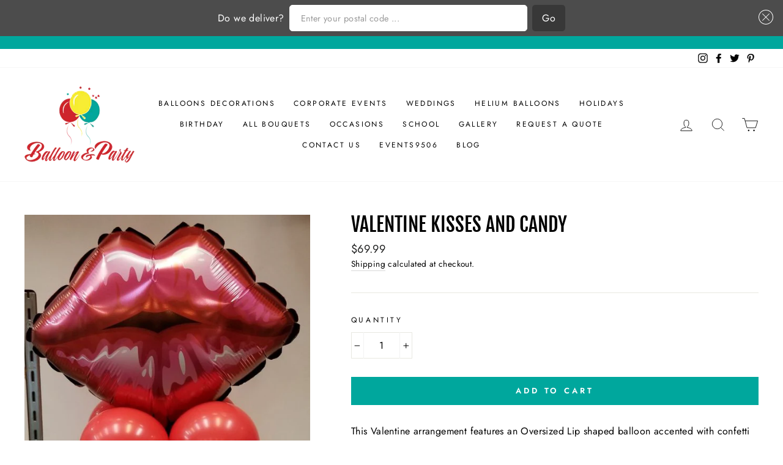

--- FILE ---
content_type: text/plain; charset=utf-8
request_url: https://accessories.w3apps.co/api/accessories?callback=jQuery351014130582582457785_1768680275393&product_id=7950404681974&shop_name=balloonscharlotte&_=1768680275394
body_size: 714
content:
jQuery351014130582582457785_1768680275393({"accessories":[],"add_accessories_text":"Add Accessories","loading_text":"Loading...","info_text":"","unavailable_text":"Unavailable","open_new_window":true,"image_size":"thumb","group_variant_options":true,"money_format":"${{amount}}","currency":"USD","add_quantity":true,"radio_buttons":false,"show_description":false,"full_description":false,"disable_quick_view":false,"add_to_cart_text":"Add To Cart","quantity_text":"Quantity","quick_view_text":"Quick View","quick_view_button_background_color":null,"quick_view_button_font_color":null,"quick_view_title_color":null,"read_more_text":"Read More","quick_view_adding_text":"Adding...","quick_view_added_text":"Added","CustomCSS":null,"HideImages":false,"DisableTitleLink":false,"HideComparePrice":false})